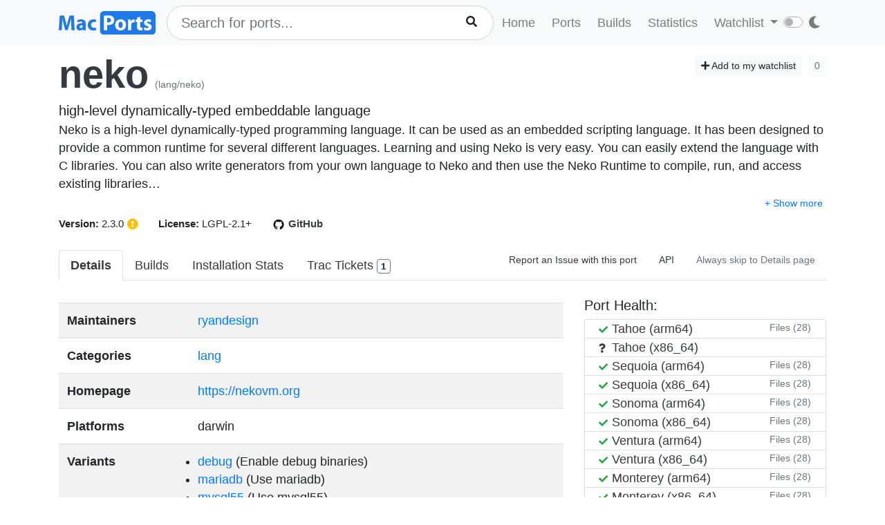

--- FILE ---
content_type: text/html; charset=utf-8
request_url: https://ports.macports.org/port/neko/details/
body_size: 4879
content:




<!doctype html>
<html lang="en">
<head>
    <meta charset="utf-8">
    <meta name="viewport" content="width=device-width, initial-scale=1, shrink-to-fit=no">
    <link rel="stylesheet" href="/static/css/bootstrap.min.css">
    <link rel="stylesheet" href="/static/css/main.css">
    <link rel="stylesheet" href="/static/css/darktheme.css" />
    <link rel="shortcut icon" href="/static/images/favicon.ico" />
    <script src="https://cdnjs.cloudflare.com/ajax/libs/popper.js/1.14.7/umd/popper.min.js"
        integrity="sha384-UO2eT0CpHqdSJQ6hJty5KVphtPhzWj9WO1clHTMGa3JDZwrnQq4sF86dIHNDz0W1"
        crossorigin="anonymous"></script>
    <link rel="stylesheet" type="text/css" href="/static/css/all.min.css">
    <script src="/static/js/jquery-3.3.1.min.js"></script>
    <script src="/static/js/bootstrap.min.js"></script>
    <script src="/static/js/typeahead.bundle.js"></script>
    <script src="/static/js/main.js"></script>
    <script src="/static/js/handlebars.min-v4.7.6.js"></script>
    <script src="/static/js/theme.js"></script>
    <script src="/static/js/clamp.js"></script>
    
    <script type="text/javascript" src="/static/js/port-detail.js"></script>


    <title>neko | MacPorts</title>
</head>
<body>
<script>
    const themeConfig = new ThemeConfig();
    themeConfig.initTheme();
</script>
<nav class="navbar navbar-expand-lg navbar-light bg-light">
    <div class="container">
    <a class="navbar-brand py-2" href="/"><img width="140px" src="/static/images/macports-flat-logo.svg" class="img-fluid"></a>
    <button class="navbar-toggler" type="button" data-toggle="collapse" data-target="#navbarSupportedContent"
            aria-controls="navbarSupportedContent" aria-expanded="false" aria-label="Toggle navigation">
        <span class="navbar-toggler-icon"></span>
    </button>

    <div class="p-0 collapse navbar-collapse" id="navbarSupportedContent">
        
            <form class="topnav-form" method="get" action="/search/">
                <div class="form-row">
                    <div class="col-12" id="bloodhound">
                        <input type="text" class="quick-input-search form-control rounded-pill typeahead" id="q"
                               name="q"
                               placeholder="Search for ports...">
                        <img class="quick-input-search-spinner" id="search-spinner"
                             src="/static/images/tspinner.gif">
                        <button type="submit" class="quick-input-search-icon btn" id="search_submit"><i
                                class="fa fa-search"></i></button>
                        <input type="hidden" value="on" name="name">
                    </div>
                </div>
            </form>
        
        <ul class="navbar-nav ml-auto p-0">
            <li class="nav-item topnav-li ">
                <a class="nav-link topnav-a" href="/">Home</a>
            </li>
            <li class="nav-item topnav-li ">
                <a class="nav-link topnav-a" href="/search/">Ports</a>
            </li>
            <li class="nav-item topnav-li ">
                <a class="nav-link topnav-a" href="/all_builds/">Builds</a>
            </li>
            <li class="nav-item topnav-li " style="border: 0;">
                <a class="nav-link topnav-a" href="/statistics/">Statistics</a>
            </li>
        
            <li class="nav-item dropdown topnav-li">
                <a class="nav-link dropdown-toggle " href="#" id="navbarDropdown" role="button" data-toggle="dropdown"
                   aria-haspopup="true" aria-expanded="false">
                    Watchlist
                </a>
                <div class="dropdown-menu" aria-labelledby="navbarDropdown">
                    <a class="dropdown-item" href="/accounts/login/">Login</a>
                    <a class="dropdown-item" href="/accounts/signup/">Sign up</a>
                    <div class="dropdown-divider"></div>
                    <a class="dropdown-item text-secondary bg-warning" href="/accounts/github/login/?process=login">Quick GitHub Login<i class="fab fa-github ml-2"></i></a>
                </div>
            </li>
        
        <li class="nav-item ml-4">
                <script type="text/javascript">
                    const darkSwitch = writeDarkSwitch(themeConfig);
                </script>
            </li>
        </ul>
    </div>
    </div>
</nav>
<div class="container" style="max-width: 800px">
    
</div>
<div class="container">
    
    <div id="main-content" class="mt-2">
        


<!-- Obsolete port warning start-->

<!-- Obsolete port warning end-->

<!-- Deleted port warning start-->

<!-- Deleted port warning end-->
<h2 class="mb-1">
    <span id="port_name" class="font-weight-bold display-4"><a class="text-dark" style="text-decoration: none;" href="/port/neko/">neko</a></span>
    <span class="text-secondary" style="font-size: 14px">(lang/neko)</span>
    
    <span class="float-right">
        <a href="/port/neko/follow/" class="btn btn-sm btn-light"><i class="fa fa-plus"></i> Add to my watchlist</a>
        <button class="btn btn-sm btn-light" disabled>0</button>
    </span>
</h2>
<span class="lead mb-0 mt-0">high-level dynamically-typed embeddable language</span>

    <p class="my-0 pt-0" id="long_description">Neko is a high-level dynamically-typed programming language. It can be used as an embedded scripting language. It has been designed to provide a common runtime for several different languages. Learning and using Neko is very easy. You can easily extend the language with C libraries. You can also write generators from your own language to Neko and then use the Neko Runtime to compile, run, and access existing libraries.</p>
    <p class="my-0 pt-0" id="long_description_full" style="display: none">Neko is a high-level dynamically-typed programming language. It can be used as an embedded scripting language. It has been designed to provide a common runtime for several different languages. Learning and using Neko is very easy. You can easily extend the language with C libraries. You can also write generators from your own language to Neko and then use the Neko Runtime to compile, run, and access existing libraries.</p>
    <p class="mb-0 py-0 text-right" style="display: none" id="expand-ld">
        <button class="btn-link btn p-1 btn-sm" onclick="expandLD();" id="expand-ld-button">+ Show more</button>
    </p>

    <script type="text/javascript">
        function expandLD() {
            const BTN = $("#expand-ld-button");
            $("#long_description").hide();
            $("#long_description_full").show();
            BTN.html("- Show less");
            BTN.attr("onclick", "hideLD()");
        }

        function hideLD() {
            const BTN = $("#expand-ld-button");
            $("#long_description_full").hide();
            $("#long_description").show();
            BTN.html("+ Show more");
            BTN.attr("onclick", "expandLD()");
        }

        $(document).ready(function () {
            if (document.getElementById('long_description')) {
                $clamp(document.getElementById('long_description'), {
                    clamp: 4,
                    useNativeClamp: false,
                });
            }
        });

    </script>



<span class="f15 mr-md-4 mr-3"><strong>Version: </strong>2.3.0
    
        <button type="button" class="btn p-0" data-toggle="tooltip" data-placement="top"
                title="neko seems to have been updated (port version: 2.3.0, new version: 2.4.1)
">
            <i class="text-warning fas fa-exclamation-circle"></i>
        </button>
    
    
</span>
<span class="f15 mr-md-4 mr-3"><strong>License: </strong>LGPL-2.1+</span>
<span class="f15 mr-md-4 mr-3"><a style="text-decoration: none;" class="text-dark" href="https://github.com/macports/macports-ports/blob/master/lang/neko/Portfile"><img class="mr-1" height="20px" src="/static/images/github.png"><strong>GitHub</strong></a></span>

<div class="modal fade" id="tickets-modal" tabindex="-1" role="dialog" aria-labelledby="tickets-box-label" aria-hidden="true">
  <div class="modal-dialog modal-lg" role="document">
    <div class="modal-content">
      <div class="modal-header">
        <h5 class="modal-title" id="tickets-box-label">Trac Tickets</h5>
        <button type="button" class="close" data-dismiss="modal" aria-label="Close">
          <span aria-hidden="true">&times;</span>
        </button>
      </div>
      <div class="modal-body" id="tickets-box">
          Please wait while tickets are being fetched from Trac.
      </div>
      <div class="modal-footer">
        <button type="button" class="btn btn-secondary" data-dismiss="modal">Close</button>
      </div>
    </div>
  </div>
</div>

        <ul class="nav nav-tabs mt-4" id="tabs">
    <li class="nav-item">
        <a href="/port/neko/summary/" id="summary" class="nav-link text-dark active font-weight-bold">Details</a>
    </li>
    <li class="nav-item">
        <a href="/port/neko/builds/" id="builds" class="nav-link text-dark ">Builds</a>
    </li>
    <li class="nav-item">
        <a href="/port/neko/stats/" id="stats" class="nav-link text-dark ">Installation Stats</a>
    </li>
    <li class="nav-item">
        <a href="#" data-toggle="modal" data-target="#tickets-modal" class="nav-link text-dark">Trac Tickets <span id="tickets-count" class="badge badge-light border border-secondary"></span></a>
    </li>
    <li class="nav-item ml-auto">
        <a target="_blank" href="https://trac.macports.org/newticket?port=neko" class="nav-link text-dark f14 py-1 border-0">Report an Issue with this port</a>
    </li>
    <li class="nav-item">
        <a href="/api/v1/ports/neko/" class="nav-link text-dark f14 py-1 border-0">API</a>
    </li>
    
    <li class="nav-item">
        <a href="/port/neko/default_page_toggle/" class="nav-link text-muted border-0 f14 py-1">
            Always skip to Details page
            
        </a>
    </li>
    
    
</ul>


    <div class="row mt-4">
        <div class="col-lg-8">
        <table class="table table-striped mt-2">
            <tr>
                <td><strong>Maintainers</strong></td>
                <td>
                    
                    
                        
                            
                                <a class="mr-1" href="/maintainer/ryandesign/">ryandesign</a>
                            
                        
                    
                </td>
            </tr>
            <tr>
                <td><strong>Categories</strong></td>
                <td>
                
                    
                        <a class="mr-1" href="/category/lang/">lang</a>
                    
                
                </td>
            </tr>
            <tr>
                <td><strong>Homepage</strong></td>
                <td>
                    <a href="https://nekovm.org">https://nekovm.org</a>
                </td>
            </tr>
            <tr>
                <td><strong>Platforms</strong></td>
                <td>
                    darwin
                </td>
            </tr>
            <tr>
                <td><strong>Variants</strong></td>
                <td>
                    
                        
                            <ul class="list-group list-group-flush">
                                <li>
                                    <a href="/variant/debug/">debug</a>
                                    (Enable debug binaries)
                                </li>
                            </ul>
                        
                            <ul class="list-group list-group-flush">
                                <li>
                                    <a href="/variant/mariadb/">mariadb</a>
                                    (Use mariadb)
                                </li>
                            </ul>
                        
                            <ul class="list-group list-group-flush">
                                <li>
                                    <a href="/variant/mysql55/">mysql55</a>
                                    (Use mysql55)
                                </li>
                            </ul>
                        
                            <ul class="list-group list-group-flush">
                                <li>
                                    <a href="/variant/mysql57/">mysql57</a>
                                    (Use mysql57)
                                </li>
                            </ul>
                        
                            <ul class="list-group list-group-flush">
                                <li>
                                    <a href="/variant/universal/">universal</a>
                                    (Build for multiple architectures)
                                </li>
                            </ul>
                        
                    
                </td>
            </tr>
        </table>
            <br>
        
        
        
            <h4 class="border-bottom">"neko" depends on</h4>
            
                    
                        <h6><ins>lib (6)</ins></h6>
                        <div class="row mb-4">
                        
                            <div class="col-3">
                                <a class="f15" href="/port/apache2/">apache2</a><br>
                            </div>
                        
                            <div class="col-3">
                                <a class="f15" href="/port/mbedtls/">mbedtls</a><br>
                            </div>
                        
                            <div class="col-3">
                                <a class="f15" href="/port/mysql57/">mysql57</a><br>
                            </div>
                        
                            <div class="col-3">
                                <a class="f15" href="/port/pcre/">pcre</a><br>
                            </div>
                        
                            <div class="col-3">
                                <a class="f15" href="/port/sqlite3/">sqlite3</a><br>
                            </div>
                        
                            <div class="col-3">
                                <a class="f15" href="/port/zlib/">zlib</a><br>
                            </div>
                        
                        </div>
                    
                        <h6><ins>build (6)</ins></h6>
                        <div class="row mb-4">
                        
                            <div class="col-3">
                                <a class="f15" href="/port/boehmgc/">boehmgc</a><br>
                            </div>
                        
                            <div class="col-3">
                                <a class="f15" href="/port/clang-18/">clang-18</a><br>
                            </div>
                        
                            <div class="col-3">
                                <a class="f15" href="/port/cmake/">cmake</a><br>
                            </div>
                        
                            <div class="col-3">
                                <a class="f15" href="/port/git/">git</a><br>
                            </div>
                        
                            <div class="col-3">
                                <a class="f15" href="/port/ninja/">ninja</a><br>
                            </div>
                        
                            <div class="col-3">
                                <a class="f15" href="/port/pkgconfig/">pkgconfig</a><br>
                            </div>
                        
                        </div>
                    
            
            <br>
            <h4 class="border-bottom">Ports that depend on "neko"</h4>
            
                <p>No ports</p>
            
            <br>
            
        </div>
        <div class="col-lg-4">
            <div>
                <h5>Port Health:</h5>
                <div id="port-health-table-wrapper" style="min-height: 400px;">
                    <p class="lead text-center mt-5"><img width="35px" style="margin-right: 25px;" src="/static/images/tspinner.gif">Loading Port Health</p>
                </div>
            </div>
            <div class="card bg-light p-0 mt-2">
                <div class="card-body bg-light p-2">
                    <h6 class="text-uppercase">Installations (30 days)</h6>
                    <h1 class="display-5 mb-0">0</h1>
                </div>
            </div>
            <div class="card bg-light p-0 mt-2">
                <div class="card-body bg-light p-2">
                    <h6 class="text-uppercase">Requested Installations (30 days)</h6>
                    <h1 class="display-5 mb-0">0</h1>
                </div>
            </div>
            
            <div class="rounded border p-2 mt-2">
                <h5>Livecheck results</h5>
                <p class="text-secondary f14">neko seems to have been updated (port version: 2.3.0, new version: 2.4.1)
</p>
                <p class="f12">livecheck ran: <strong>1 day, 15 hours ago</strong></p>
            </div>
            
        </div>
    </div>
    </div>

</div>
<br><br>
<div class="bg-footer">
    <div class="container p-4 text-light">
        <div class="row">
            <div class="col-lg-4">
                <strong>
                    Quick Links:</strong>
                    <ul>
                        <li><a class="footer-links" href="/about/">About</a></li>
                        <li><a class="footer-links" href="/statistics/faq/">Statistics FAQ</a></li>
                        <li><a class="footer-links" href="https://github.com/macports/macports-webapp">Git Repository</a></li>
                        <li><a class="footer-links" href="https://github.com/macports/macports-webapp/tree/master/docs">Documentation</a></li>
                        <li><a class="footer-links" href="/api/v1/">API</a></li>
                        <li><a class="footer-links" href="https://github.com/macports/macports-webapp/issues">Issues</a></li>
                    </ul>
            </div>
            <div class="col-lg-4">
                <strong>MacPorts</strong>
                <ul>
                    <li><a class="footer-links" href="https://www.macports.org">MacPorts Home</a></li>
                    <li><a class="footer-links" href="https://www.macports.org/install.php">Install MacPorts</a></li>
                    <li><a class="footer-links" href="https://trac.macports.org/wiki/FAQ">MacPorts FAQ</a></li>
                    <li><a class="footer-links" href="https://www.macports.org/news/">MacPorts News</a></li>
                </ul>
            </div>
            <div class="col-lg-4">
                Port Information was updated:<br>
                <i class="footer-links">an hour ago</i><br>
                <i><a class="footer-links" href="https://github.com/macports/macports-ports/commits/d556a8ff1e6801ca035689c1e70d0e5911d06137
/">d556a8ff</a></i><br><br>

                Most recent build (in app's database) ran:<br>
                <i><a class="footer-links" href="/all_builds/">an hour ago</a></i><br><br>

                Latest stats submission was received:<br>
                <i><a class="footer-links" href="/statistics/">7 minutes ago</a></i><br><br>

            </div>
    </div>
    </div>
</div>




</body>
</html>


--- FILE ---
content_type: text/html; charset=utf-8
request_url: https://ports.macports.org/port/neko/tickets/?port_name=neko
body_size: 153
content:
<span style="display: none;" id="tickets-count-returned">1</span>

    <table class="table table-striped">
        
            <tr>
                <td><a href="https://trac.macports.org/ticket/43431">#43431</a></td>
                <td>Ports with mysql4 or mysql5 variants and/or dependencies should switch to using mysql57+ or mariadb.</td>
                <td class="">enhancement
                          
                </td>
            </tr>
        
    </table>




--- FILE ---
content_type: text/html; charset=utf-8
request_url: https://ports.macports.org/port/neko/health/?port_name=neko
body_size: 1820
content:



<ul class="list-group">
    
    
    
        <li class="list-group-item py-0">
            <a class="text-dark" href="https://build.macports.org/builders/ports-26_arm64-builder/builds/18899">
                
                    <span class="badge text-success p-0 mr-1"><i style="width: 10px" class="fa fa-check"></i></span>
                
            Tahoe (arm64)
            </a>
            
                <button id="build-3602726" class="btn btn-sm btn-link text-secondary p-0 m-0 float-right loadFiles">Files (28)</button>
            
        </li>
        
            <div class="modal fade f12" id="build-3602726-modal" tabindex="-1" role="dialog"
                     aria-hidden="true">
                    <div class="modal-dialog modal-xl" role="document">
                        <div class="modal-content">
                            <div class="modal-header">
                                <h5 class="modal-title">Files (26.arm64)</h5>
                                <button type="button" class="close" data-dismiss="modal"
                                        aria-label="Close">
                                    <span aria-hidden="true">&times;</span>
                                </button>
                            </div>
                            <div class="modal-body" id="build-3602726-modal-body">
                                <p class="text-center">Please wait...</p>
                            </div>
                        </div>
                    </div>
                </div>
            
    
    

    
    
        <li class="list-group-item py-0 text-dark">
            <span class="badge text-dark p-0 mr-1"><i style="width: 10px;" class="fa fa-question"></i></span>
            Tahoe (x86_64)
        </li>
    
    

    
    
        <li class="list-group-item py-0">
            <a class="text-dark" href="https://build.macports.org/builders/ports-15_arm64-builder/builds/16741">
                
                    <span class="badge text-success p-0 mr-1"><i style="width: 10px" class="fa fa-check"></i></span>
                
            Sequoia (arm64)
            </a>
            
                <button id="build-3310874" class="btn btn-sm btn-link text-secondary p-0 m-0 float-right loadFiles">Files (28)</button>
            
        </li>
        
            <div class="modal fade f12" id="build-3310874-modal" tabindex="-1" role="dialog"
                     aria-hidden="true">
                    <div class="modal-dialog modal-xl" role="document">
                        <div class="modal-content">
                            <div class="modal-header">
                                <h5 class="modal-title">Files (15.arm64)</h5>
                                <button type="button" class="close" data-dismiss="modal"
                                        aria-label="Close">
                                    <span aria-hidden="true">&times;</span>
                                </button>
                            </div>
                            <div class="modal-body" id="build-3310874-modal-body">
                                <p class="text-center">Please wait...</p>
                            </div>
                        </div>
                    </div>
                </div>
            
    
    

    
    
        <li class="list-group-item py-0">
            <a class="text-dark" href="https://build.macports.org/builders/ports-15_x86_64-builder/builds/11152">
                
                    <span class="badge text-success p-0 mr-1"><i style="width: 10px" class="fa fa-check"></i></span>
                
            Sequoia (x86_64)
            </a>
            
                <button id="build-3083985" class="btn btn-sm btn-link text-secondary p-0 m-0 float-right loadFiles">Files (28)</button>
            
        </li>
        
            <div class="modal fade f12" id="build-3083985-modal" tabindex="-1" role="dialog"
                     aria-hidden="true">
                    <div class="modal-dialog modal-xl" role="document">
                        <div class="modal-content">
                            <div class="modal-header">
                                <h5 class="modal-title">Files (15)</h5>
                                <button type="button" class="close" data-dismiss="modal"
                                        aria-label="Close">
                                    <span aria-hidden="true">&times;</span>
                                </button>
                            </div>
                            <div class="modal-body" id="build-3083985-modal-body">
                                <p class="text-center">Please wait...</p>
                            </div>
                        </div>
                    </div>
                </div>
            
    
    

    
    
        <li class="list-group-item py-0">
            <a class="text-dark" href="https://build.macports.org/builders/ports-14_arm64-builder/builds/15150">
                
                    <span class="badge text-success p-0 mr-1"><i style="width: 10px" class="fa fa-check"></i></span>
                
            Sonoma (arm64)
            </a>
            
                <button id="build-2585934" class="btn btn-sm btn-link text-secondary p-0 m-0 float-right loadFiles">Files (28)</button>
            
        </li>
        
            <div class="modal fade f12" id="build-2585934-modal" tabindex="-1" role="dialog"
                     aria-hidden="true">
                    <div class="modal-dialog modal-xl" role="document">
                        <div class="modal-content">
                            <div class="modal-header">
                                <h5 class="modal-title">Files (14.arm64)</h5>
                                <button type="button" class="close" data-dismiss="modal"
                                        aria-label="Close">
                                    <span aria-hidden="true">&times;</span>
                                </button>
                            </div>
                            <div class="modal-body" id="build-2585934-modal-body">
                                <p class="text-center">Please wait...</p>
                            </div>
                        </div>
                    </div>
                </div>
            
    
    

    
    
        <li class="list-group-item py-0">
            <a class="text-dark" href="https://build.macports.org/builders/ports-14_x86_64-builder/builds/22836">
                
                    <span class="badge text-success p-0 mr-1"><i style="width: 10px" class="fa fa-check"></i></span>
                
            Sonoma (x86_64)
            </a>
            
                <button id="build-2512797" class="btn btn-sm btn-link text-secondary p-0 m-0 float-right loadFiles">Files (28)</button>
            
        </li>
        
            <div class="modal fade f12" id="build-2512797-modal" tabindex="-1" role="dialog"
                     aria-hidden="true">
                    <div class="modal-dialog modal-xl" role="document">
                        <div class="modal-content">
                            <div class="modal-header">
                                <h5 class="modal-title">Files (14)</h5>
                                <button type="button" class="close" data-dismiss="modal"
                                        aria-label="Close">
                                    <span aria-hidden="true">&times;</span>
                                </button>
                            </div>
                            <div class="modal-body" id="build-2512797-modal-body">
                                <p class="text-center">Please wait...</p>
                            </div>
                        </div>
                    </div>
                </div>
            
    
    

    
    
        <li class="list-group-item py-0">
            <a class="text-dark" href="https://build.macports.org/builders/ports-13_arm64-builder/builds/4013">
                
                    <span class="badge text-success p-0 mr-1"><i style="width: 10px" class="fa fa-check"></i></span>
                
            Ventura (arm64)
            </a>
            
                <button id="build-1902276" class="btn btn-sm btn-link text-secondary p-0 m-0 float-right loadFiles">Files (28)</button>
            
        </li>
        
            <div class="modal fade f12" id="build-1902276-modal" tabindex="-1" role="dialog"
                     aria-hidden="true">
                    <div class="modal-dialog modal-xl" role="document">
                        <div class="modal-content">
                            <div class="modal-header">
                                <h5 class="modal-title">Files (13.arm64)</h5>
                                <button type="button" class="close" data-dismiss="modal"
                                        aria-label="Close">
                                    <span aria-hidden="true">&times;</span>
                                </button>
                            </div>
                            <div class="modal-body" id="build-1902276-modal-body">
                                <p class="text-center">Please wait...</p>
                            </div>
                        </div>
                    </div>
                </div>
            
    
    

    
    
        <li class="list-group-item py-0">
            <a class="text-dark" href="https://build.macports.org/builders/ports-13_x86_64-builder/builds/14651">
                
                    <span class="badge text-success p-0 mr-1"><i style="width: 10px" class="fa fa-check"></i></span>
                
            Ventura (x86_64)
            </a>
            
                <button id="build-1805058" class="btn btn-sm btn-link text-secondary p-0 m-0 float-right loadFiles">Files (28)</button>
            
        </li>
        
            <div class="modal fade f12" id="build-1805058-modal" tabindex="-1" role="dialog"
                     aria-hidden="true">
                    <div class="modal-dialog modal-xl" role="document">
                        <div class="modal-content">
                            <div class="modal-header">
                                <h5 class="modal-title">Files (13)</h5>
                                <button type="button" class="close" data-dismiss="modal"
                                        aria-label="Close">
                                    <span aria-hidden="true">&times;</span>
                                </button>
                            </div>
                            <div class="modal-body" id="build-1805058-modal-body">
                                <p class="text-center">Please wait...</p>
                            </div>
                        </div>
                    </div>
                </div>
            
    
    

    
    
        <li class="list-group-item py-0">
            <a class="text-dark" href="https://build.macports.org/builders/ports-12_arm64-builder/builds/82188">
                
                    <span class="badge text-success p-0 mr-1"><i style="width: 10px" class="fa fa-check"></i></span>
                
            Monterey (arm64)
            </a>
            
                <button id="build-1805155" class="btn btn-sm btn-link text-secondary p-0 m-0 float-right loadFiles">Files (28)</button>
            
        </li>
        
            <div class="modal fade f12" id="build-1805155-modal" tabindex="-1" role="dialog"
                     aria-hidden="true">
                    <div class="modal-dialog modal-xl" role="document">
                        <div class="modal-content">
                            <div class="modal-header">
                                <h5 class="modal-title">Files (12.arm64)</h5>
                                <button type="button" class="close" data-dismiss="modal"
                                        aria-label="Close">
                                    <span aria-hidden="true">&times;</span>
                                </button>
                            </div>
                            <div class="modal-body" id="build-1805155-modal-body">
                                <p class="text-center">Please wait...</p>
                            </div>
                        </div>
                    </div>
                </div>
            
    
    

    
    
        <li class="list-group-item py-0">
            <a class="text-dark" href="https://build.macports.org/builders/ports-12_x86_64-builder/builds/55865">
                
                    <span class="badge text-success p-0 mr-1"><i style="width: 10px" class="fa fa-check"></i></span>
                
            Monterey (x86_64)
            </a>
            
                <button id="build-1805130" class="btn btn-sm btn-link text-secondary p-0 m-0 float-right loadFiles">Files (28)</button>
            
        </li>
        
            <div class="modal fade f12" id="build-1805130-modal" tabindex="-1" role="dialog"
                     aria-hidden="true">
                    <div class="modal-dialog modal-xl" role="document">
                        <div class="modal-content">
                            <div class="modal-header">
                                <h5 class="modal-title">Files (12)</h5>
                                <button type="button" class="close" data-dismiss="modal"
                                        aria-label="Close">
                                    <span aria-hidden="true">&times;</span>
                                </button>
                            </div>
                            <div class="modal-body" id="build-1805130-modal-body">
                                <p class="text-center">Please wait...</p>
                            </div>
                        </div>
                    </div>
                </div>
            
    
    

    
    
        <li class="list-group-item py-0">
            <a class="text-dark" href="https://build.macports.org/builders/ports-11_arm64-builder/builds/81428">
                
                    <span class="badge text-success p-0 mr-1"><i style="width: 10px" class="fa fa-check"></i></span>
                
            Big Sur (arm64)
            </a>
            
                <button id="build-1804904" class="btn btn-sm btn-link text-secondary p-0 m-0 float-right loadFiles">Files (28)</button>
            
        </li>
        
            <div class="modal fade f12" id="build-1804904-modal" tabindex="-1" role="dialog"
                     aria-hidden="true">
                    <div class="modal-dialog modal-xl" role="document">
                        <div class="modal-content">
                            <div class="modal-header">
                                <h5 class="modal-title">Files (11.arm64)</h5>
                                <button type="button" class="close" data-dismiss="modal"
                                        aria-label="Close">
                                    <span aria-hidden="true">&times;</span>
                                </button>
                            </div>
                            <div class="modal-body" id="build-1804904-modal-body">
                                <p class="text-center">Please wait...</p>
                            </div>
                        </div>
                    </div>
                </div>
            
    
    

    
    
        <li class="list-group-item py-0">
            <a class="text-dark" href="https://build.macports.org/builders/ports-11_x86_64-builder/builds/99382">
                
                    <span class="badge text-success p-0 mr-1"><i style="width: 10px" class="fa fa-check"></i></span>
                
            Big Sur (x86_64)
            </a>
            
                <button id="build-1804887" class="btn btn-sm btn-link text-secondary p-0 m-0 float-right loadFiles">Files (28)</button>
            
        </li>
        
            <div class="modal fade f12" id="build-1804887-modal" tabindex="-1" role="dialog"
                     aria-hidden="true">
                    <div class="modal-dialog modal-xl" role="document">
                        <div class="modal-content">
                            <div class="modal-header">
                                <h5 class="modal-title">Files (11)</h5>
                                <button type="button" class="close" data-dismiss="modal"
                                        aria-label="Close">
                                    <span aria-hidden="true">&times;</span>
                                </button>
                            </div>
                            <div class="modal-body" id="build-1804887-modal-body">
                                <p class="text-center">Please wait...</p>
                            </div>
                        </div>
                    </div>
                </div>
            
    
    

    
    
        <li class="list-group-item py-0">
            <a class="text-dark" href="https://build.macports.org/builders/ports-10.15_x86_64-builder/builds/33933">
                
                    <span class="badge text-success p-0 mr-1"><i style="width: 10px" class="fa fa-check"></i></span>
                
            Catalina
            </a>
            
        </li>
        
    
    

    
    
        <li class="list-group-item py-0">
            <a class="text-dark" href="https://build.macports.org/builders/ports-10.14_x86_64-builder/builds/63159">
                
                    <span class="badge text-success p-0 mr-1"><i style="width: 10px" class="fa fa-check"></i></span>
                
            Mojave
            </a>
            
        </li>
        
    
    

    
    
        <li class="list-group-item py-0">
            <a class="text-dark" href="https://build.macports.org/builders/ports-10.13_x86_64-builder/builds/87268">
                
                    <span class="badge text-success p-0 mr-1"><i style="width: 10px" class="fa fa-check"></i></span>
                
            High Sierra
            </a>
            
        </li>
        
    
    

    
    
        <li class="list-group-item py-0">
            <a class="text-dark" href="https://build.macports.org/builders/ports-10.12_x86_64-builder/builds/122341">
                
                    <span class="badge text-success p-0 mr-1"><i style="width: 10px" class="fa fa-check"></i></span>
                
            Sierra
            </a>
            
        </li>
        
    
    

    
    
        <li class="list-group-item py-0">
            <a class="text-dark" href="https://build.macports.org/builders/ports-10.11_x86_64-builder/builds/117362">
                
                    <span class="badge text-success p-0 mr-1"><i style="width: 10px" class="fa fa-check"></i></span>
                
            El Capitan
            </a>
            
        </li>
        
    
    

    
    
        <li class="list-group-item py-0">
            <a class="text-dark" href="https://build.macports.org/builders/ports-10.10_x86_64-builder/builds/118983">
                
                    <span class="badge text-success p-0 mr-1"><i style="width: 10px" class="fa fa-check"></i></span>
                
            Yosemite
            </a>
            
        </li>
        
    
    

    
    
        <li class="list-group-item py-0">
            <a class="text-dark" href="https://build.macports.org/builders/ports-10.9_x86_64-builder/builds/122477">
                
                    <span class="badge text-success p-0 mr-1"><i style="width: 10px" class="fa fa-check"></i></span>
                
            Mavericks
            </a>
            
        </li>
        
    
    

    
    
        <li class="list-group-item py-0">
            <a class="text-dark" href="https://build.macports.org/builders/ports-10.8_x86_64-builder/builds/33618">
                
                    <span class="badge text-success p-0 mr-1"><i style="width: 10px" class="fa fa-check"></i></span>
                
            Mountain Lion
            </a>
            
        </li>
        
    
    

    
    
        <li class="list-group-item py-0">
            <a class="text-dark" href="https://build.macports.org/builders/ports-10.7_x86_64-builder/builds/38928">
                
                    <span class="badge text-success p-0 mr-1"><i style="width: 10px" class="fa fa-check"></i></span>
                
            Lion
            </a>
            
        </li>
        
    
    

    
    
        <li class="list-group-item py-0">
            <a class="text-dark" href="https://build.macports.org/builders/ports-10.6_x86_64-builder/builds/249078">
                
                    <span class="badge text-danger p-0 mr-1"><i style="width: 10px" class="fa fa-times"></i></span>
                
            Snow Leopard (x86_64)
            </a>
            
        </li>
        
    
    

    
    
        <li class="list-group-item py-0">
            <a class="text-dark" href="https://build.macports.org/builders/ports-10.6_i386-builder/builds/212171">
                
                    <span class="badge text-danger p-0 mr-1"><i style="width: 10px" class="fa fa-times"></i></span>
                
            Snow Leopard (i386)
            </a>
            
        </li>
        
    
    

    
    
        <li class="list-group-item py-0">
            <a class="text-dark" href="https://build.macports.org/builders/ports-10.5_ppc_legacy-builder/builds/88117">
                
                    <span class="badge text-danger p-0 mr-1"><i style="width: 10px" class="fa fa-times"></i></span>
                
            Leopard (ppc legacy)
            </a>
            
        </li>
        
    
    

</ul>
<p class="text-secondary p-0 mb-0 f10 text-right"><i class="fa fa-question"></i> - No history in app's database</p>

<script>
    $(".loadFiles").click(async function () {
        let id = $(this).attr("id");
        $("#" + id + "-modal").modal('show');
        let build_id = id.split("-")[1];
        const response = await fetch("/api/v1/files/" + build_id + "/");
        const data = await response.json();
        const files = data.files;
        let ul = $("<ul></ul>");
        ul.addClass("list-group");
        for (let i = 0; i < files.length; i++) {
            let li = $("<li></li>");
            li.text(files[i].file);
            li.addClass("list-group-item");
            ul.append(li);
        }
        $("#" + id + "-modal-body").html(ul);
    });
</script>
